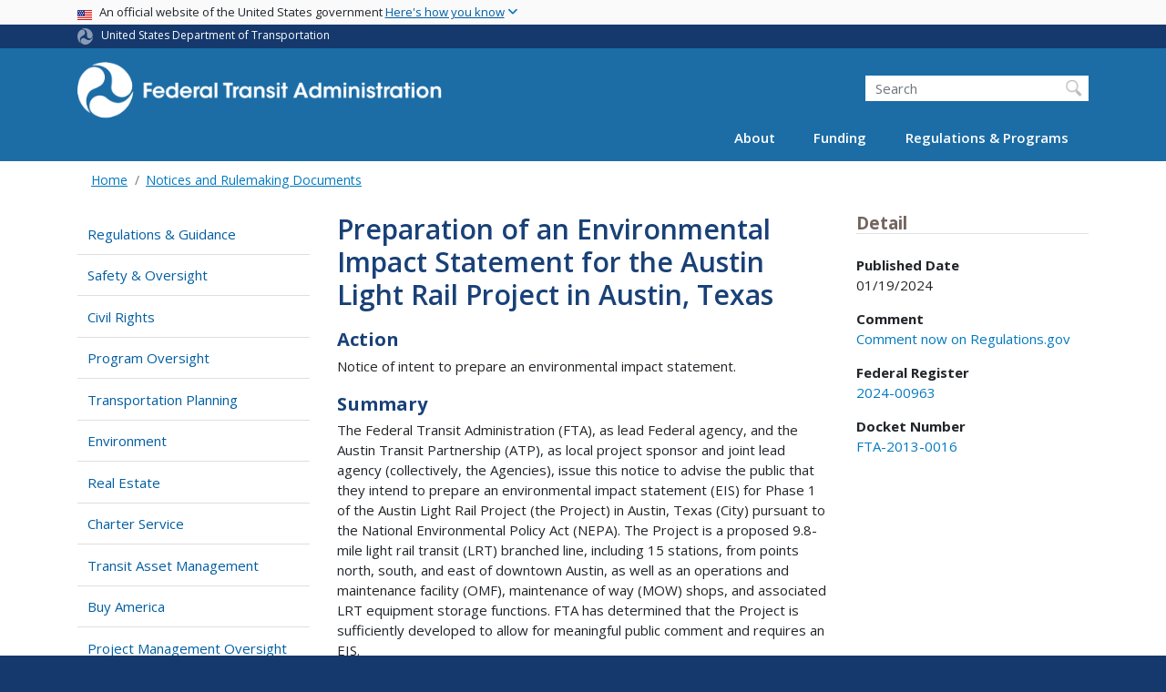

--- FILE ---
content_type: text/html; charset=UTF-8
request_url: https://www.transit.dot.gov/regulations/federal-register-documents/2024-00963
body_size: 10753
content:
<!DOCTYPE html>
<html lang="en" dir="ltr" prefix="og: https://ogp.me/ns#" class="is-ultimenu is-ultimobile">
  <head>
    <meta charset="utf-8" />
<script async src="https://www.googletagmanager.com/gtag/js?id=UA-18660041-1"></script>
<script>window.dataLayer = window.dataLayer || [];function gtag(){dataLayer.push(arguments)};gtag("js", new Date());gtag("set", "developer_id.dMDhkMT", true);gtag("config", "UA-18660041-1", {"groups":"default","anonymize_ip":true,"page_placeholder":"PLACEHOLDER_page_path"});gtag("config", "G-F7KLEMRB2L", {"groups":"default","page_placeholder":"PLACEHOLDER_page_location"});gtag("config", "G-0623JYSC1Q", {"groups":"default","page_placeholder":"PLACEHOLDER_page_location"});gtag('config', 'UA-6882095-7');
gtag('config', 'UA-93505521-1');
//gtag('config', 'UA-33523145-1');</script>
<link rel="canonical" href="https://www.transit.dot.gov/regulations/federal-register-documents/2024-00963" />
<meta name="twitter:card" content="summary_large_image" />
<meta name="twitter:title" content="Preparation of an Environmental Impact Statement for the Austin Light Rail Project in Austin, Texas" />
<meta name="twitter:site" content="@USDOT" />
<meta name="twitter:creator" content="@USDOT" />
<meta name="twitter:image" content="https://www.transit.dot.gov/themes/custom/dot_cms/images/seal_dot.png" />
<meta name="Generator" content="Drupal 10 (https://www.drupal.org)" />
<meta name="MobileOptimized" content="width" />
<meta name="HandheldFriendly" content="true" />
<meta name="viewport" content="width=device-width, initial-scale=1, shrink-to-fit=no" />
<meta http-equiv="x-ua-compatible" content="ie=edge" />
<link rel="icon" href="/themes/custom/dot_cms/favicon_dot.png" type="image/png" />

    <title>Preparation of an Environmental Impact Statement for the Austin Light Rail Project in Austin, Texas | FTA</title>
    <link rel="stylesheet" media="all" href="/sites/fta.dot.gov/files/css/css_e_NhVxSFhDk7RZPSrNZicQungrdGqB2jV4LnZ8NlEbQ.css?delta=0&amp;language=en&amp;theme=fta&amp;include=[base64]" />
<link rel="stylesheet" media="all" href="/sites/fta.dot.gov/files/css/css_kOpnrcn1h4Kj6k0zJTzudC9oXujKuzgfY5HL_HRTGLE.css?delta=1&amp;language=en&amp;theme=fta&amp;include=[base64]" />
<link rel="stylesheet" media="all" href="//fonts.googleapis.com/css?family=Open+Sans:300,400,600,700,800" />
<link rel="stylesheet" media="all" href="https://use.fontawesome.com/releases/v6.5.1/css/all.css" crossorigin="anonymous" integrity="sha512-DTOQO9RWCH3ppGqcWaEA1BIZOC6xxalwEsw9c2QQeAIftl+Vegovlnee1c9QX4TctnWMn13TZye+giMm8e2LwA==" />
<link rel="stylesheet" media="all" href="/sites/fta.dot.gov/files/css/css_N6m4w1H8mBkgD09hewxVMGGYK9pECrIdK7_26hmPnPI.css?delta=4&amp;language=en&amp;theme=fta&amp;include=[base64]" />
<link rel="stylesheet" media="all" href="//fonts.googleapis.com/css2?family=Open+Sans:wght@300;400;500;600;700&amp;display=swap" />
<link rel="stylesheet" media="all" href="//fonts.googleapis.com/css2?family=Raleway:ital,wght@0,400;0,500;0,600;0,700;1,400;1,500;1,600;1,700&amp;display=swap" />
<link rel="stylesheet" media="all" href="//fonts.googleapis.com/css2?family=Source+Sans+3:ital,wght@0,200..900;1,200..900&amp;display=swap" />
<link rel="stylesheet" media="all" href="//fonts.googleapis.com/css2?family=Source+Sans+Pro:ital,wght@0,300;0,400;0,600;0,700;1,300;1,400;1,600;1,700&amp;display=swap" />

    
    <!-- DAP Implementation -->
    <script async type="text/javascript" id="_fed_an_ua_tag" src="https://dap.digitalgov.gov/Universal-Federated-Analytics-Min.js?agency=DOT"></script>
  </head>
  <body class="layout-two-sidebars path-regulations-federal-register-documents-2024-00963 path-regulations">
  <noscript>Please enable JavaScript to use this site.</noscript>
    <a href="#main" class="visually-hidden focusable skip-link">
      Skip to main content
    </a>
    
      <div class="dialog-off-canvas-main-canvas" data-off-canvas-main-canvas>
    <div id="page-wrapper" class="page-wrapper">
  <div id="page" class="page">

     <section class="usa-banner">
  <h1 class="sr-only">USA Banner</h1>
  <div class="usa-banner-inner container">
    <div class="row">
      <div class="usa-accordion col" id="accordion">
        <header class="usa-banner-header" id="headingOne">
          <div aria-controls="collapseOne" aria-expanded="false" class="collapsed small row" data-target="#collapseOne" data-toggle="collapse" role="complementary">
            <div class="usa-banner-guidance-gov usa-width-one-full col-sm d-flex">
              <div class="usa-media_block-icon">
                <img class="usa-banner-flag" src="/themes/custom/dot_cms/images/assets/us_flag_small.svg" alt="U.S. flag">
              </div>
              <div class="usa-media_block-body">
                <p>An official website of the United States government <button class="usa-accordion-button usa-banner-button"><span class="usa-banner-button-text">Here's how you know</span></button></p>
              </div>
            </div>
          </div>
        </header>
        <div class="usa-banner-content container">
          <div aria-labelledby="headingOne" class="collapse row" data-parent="#accordion" id="collapseOne">
            <div class="usa-banner-guidance-gov usa-width-one-half col-sm d-flex">
              <div class="usa-media_block-icon">
                <img class="usa-banner-icon" src="/themes/custom/dot_cms/images/assets/icon-dot-gov.svg" alt="Official US Government Icon">
              </div>
              <div class="usa-media_block-body">
                <p><small><strong>Official websites use .gov</strong><br>A <strong>.gov</strong> website belongs to an official government organization in the United States.</small></p>
              </div>
            </div>
            <div class="usa-banner-guidance-ssl usa-width-one-half col-sm d-flex">
              <div class="usa-media_block-icon">
                <img class="usa-banner-icon" src="/themes/custom/dot_cms/images/assets/icon-https.svg" alt="Secure Site Icon">
              </div>
              <div class="usa-media_block-body">
                <p><small><strong>Secure .gov websites use HTTPS</strong><br>
                  A <strong>lock</strong> ( <span class="icon-lock"><svg xmlns="http://www.w3.org/2000/svg" width="52" height="64" viewBox="0 0 52 64" class="usa-banner__lock-image" role="img" aria-labelledby="banner-lock-title banner-lock-description"><title id="banner-lock-title">Lock</title><desc id="banner-lock-description">A locked padlock</desc><path fill="#000000" fill-rule="evenodd" d="M26 0c10.493 0 19 8.507 19 19v9h3a4 4 0 0 1 4 4v28a4 4 0 0 1-4 4H4a4 4 0 0 1-4-4V32a4 4 0 0 1 4-4h3v-9C7 8.507 15.507 0 26 0zm0 8c-5.979 0-10.843 4.77-10.996 10.712L15 19v9h22v-9c0-6.075-4.925-11-11-11z"></path></svg></span> ) or <strong>https://</strong> means you’ve safely connected to the .gov website. Share sensitive information only on official, secure websites.
                </small></p>
              </div>
            </div>
          </div>
        </div>
      </div>
    </div>
  </div>
</section>
 
    <div class="row region region-site-notification">
    
    <div class="block block--site-notification block--emergency block-views block-views-blocksite-notification-block-notification-emergency w-100 clearfix">
    


  </div>
  
          <div class="block block--site-notification block--warning block-views block-views-blocksite-notification-block-notification-warning w-100 clearfix">
      


    </div>
  
  </div>

 <style>
.dot-ribbon {
	background: #15396c;
	color: white;
	height: 1.75rem;
	display: flex;
	align-items: center;
	font-size: .8rem;
	position: relative;
	z-index: 100;
}
.dot-ribbon svg {
	width: 17px;
	opacity: .5;
	margin-right: 6px;
}
.dot-ribbon a:link,
.dot-ribbon a:hover,
.dot-ribbon a:visited,
.dot-ribbon a:active {
	color: white;
}
</style>
<div class="dot-ribbon">
	<div class="container">
		<svg xmlns="http://www.w3.org/2000/svg" viewBox="0 0 35.82 37.1" role="img" >
			<title>U.S. Department of Transportation</title>
			<desc>U.S. Department of Transportation Icon</desc>
			<defs><style>.cls-1{fill:#FFFFFF !important;}</style></defs><title>United States Department of Transportation</title><g id="Layer_2" data-name="Layer 2"><g id="Layer_1-2" data-name="Layer 1"><path class="cls-1" d="M4.46,6.35a8.38,8.38,0,0,1,8.15-2.94c2.71.55,4.26,2.77,4.78,5.43a6.31,6.31,0,0,1-2.75,6.79c-3.68,2.1-8,3.74-8.86,8.5A13.42,13.42,0,0,0,8.47,34.4C3.81,31.8,1.13,26.6.25,21.23A18,18,0,0,1,4.46,6.35"/><path class="cls-1" d="M14.41,36.71A8.65,8.65,0,0,1,7.85,30.9a6.51,6.51,0,0,1,2.13-7,5.85,5.85,0,0,1,7.05-1c3.61,2.23,7.17,5.31,11.56,3.64A12.82,12.82,0,0,0,35.81,19C36,24.49,33,29.5,29,33a16.57,16.57,0,0,1-14.55,3.72"/><path class="cls-1" d="M34.73,12.39a9.12,9.12,0,0,1-1.53,8.8c-1.79,2.17-4.42,2.47-6.91,1.63A6.18,6.18,0,0,1,21.92,17c0-4.35.81-9.1-2.8-12.17A12.51,12.51,0,0,0,9.05,2.33c4.47-2.92,10.27-2.89,15.22-1A17.36,17.36,0,0,1,34.73,12.39"/></g></g>
		</svg>
		<a href="https://www.transportation.gov">United States Department of Transportation</a>
</div>
</div>

 <header id="header" class="header site-header site-masthead bg-primary" role="banner" aria-label="Site header">
  <div class="container">
    <div class="row">
              <nav class="navbar navbar-dark navbar-expand-lg" id="navbar-main">
                <a href="/" title="Home" rel="home" class="navbar-brand">
              <img src="/themes/custom/fta/logo_fta.svg" alt="Home" class="img-fluid d-inline-block align-top" />
            
    </a>
    

                  <button class="navbar-toggler navbar-toggler-right" type="button" data-toggle="collapse" data-target="#CollapsingNavbar" aria-controls="CollapsingNavbar" aria-expanded="false" aria-label="Toggle navigation"><span class="navbar-toggler-icon"></span></button>
                      <div class="form-inline navbar-form">
                <section class="region region-header-form">
    <div id="block-customftaheadersearch" class="block block-fixed-block-content block-fixed-block-contentcustom-fta-header-search">
  
    
      <div class="content">
      
            <div class="clearfix text-formatted field field--name-body field--type-text-with-summary field--label-hidden field__item"><div class="usasearch-search-block-form block block-usasearch block-usasearch-search-form-block" data-drupal-selector="usasearch-search-block-form" id="block-usasearchform">
   <div class="search__wrapper">
      <form block="block-usasearchform" action="https://search.usa.gov/search" method="GET" id="usasearch-search-block-form" accept-charset="UTF-8">
         <fieldset class="js-form-item js-form-type-search form-type-search js-form-item-query form-item-query form-no-label form-group">
            <label for="query" class="sr-only">Search</label>
            <input id="query" title="Enter the terms you wish to search for." placeholder="Search" class="usagov-search-autocomplete form-search form-control" autocomplete="off" aria-autocomplete="list" aria-haspopup data-drupal-selector="edit-query" type="search" name="query" value size="60" maxlength="128">
         </fieldset>
         <input data-drupal-selector="edit-affiliate" type="hidden" name="affiliate" value="dot-fta" class="form-control">
         <input data-drupal-selector="edit-submit" type="submit" id="edit-submit" value="Search" class="button js-form-submit form-submit btn btn-primary form-control">
      </form>
   </div>
</div></div>
      
    </div>
  </div>

  </section>

            </div>
                    <div class="collapse navbar-collapse" id="CollapsingNavbar">
              <section class="region region-primary-menu">
    <div id="block-ultimenu-main-navigation" class="block block-ultimenu block-ultimenu-blockultimenu-main">
  
    
      <div class="content">
      <ul id="ultimenu-main" data-ultimenu="main" class="ultimenu ultimenu--offcanvas is-ultihover is-ulticaret--triangle ultimenu--main ultimenu--htb ultimenu--horizontal"><li class="ultimenu__item uitem has-ultimenu"><a href="/about-fta" data-drupal-link-system-path="node/54366" class="ultimenu__link">About<span class="ultimenu__caret caret" aria-hidden="true"><i></i></span></a><section class="ultimenu__flyout is-htb d-lg-flex p-0">
              <section class="ultimenu__region region region--count-2 row region-ultimenu-main-about">
      <nav aria-labelledby="block-main-about1-menu" id="block-main-about1" class="block block-menu navigation menu--main---about-1">
      
  <h2  id="block-main-about1-menu">About FTA</h2>
  

        
              <ul block="block-main-about1" class="clearfix nav">
                    <li class="nav-item">
                <a href="/about-fta" class="nav-link nav-link--about-fta" data-drupal-link-system-path="node/54366">Overview</a>
              </li>
                <li class="nav-item">
                <a href="/about/brief-history-mass-transit" class="nav-link nav-link--about-brief-history-mass-transit" data-drupal-link-system-path="node/48446">History</a>
              </li>
                <li class="nav-item">
                <a href="/newsroom/press-releases" class="nav-link nav-link--newsroom-press-releases" data-drupal-link-system-path="newsroom/press-releases">News</a>
              </li>
                <li class="nav-item">
                <a href="/events" class="nav-link nav-link--events" data-drupal-link-system-path="events">Events</a>
              </li>
                <li class="nav-item">
                <a href="/newsroom/speeches" class="nav-link nav-link--newsroom-speeches" data-drupal-link-system-path="newsroom/speeches">Speeches</a>
              </li>
                <li class="nav-item">
                <a href="/newsroom/testimony" class="nav-link nav-link--newsroom-testimony" data-drupal-link-system-path="newsroom/testimony">Testimony</a>
              </li>
                <li class="nav-item">
                <a href="/about/news/fta-video-series" class="nav-link nav-link--about-news-fta-video-series" data-drupal-link-system-path="node/51531">Videos</a>
              </li>
                <li class="nav-item">
                <a href="/about/headquarters-offices" class="nav-link nav-link--about-headquarters-offices" data-drupal-link-system-path="node/48536">Offices</a>
              </li>
                <li class="nav-item">
                <a href="/about/officials/officials" class="nav-link nav-link--about-officials-officials" data-drupal-link-system-path="node/54371">Key Officials</a>
              </li>
                <li class="nav-item">
                <a href="/about/jobs/jobs" class="nav-link nav-link--about-jobs-jobs">Jobs</a>
              </li>
                <li class="nav-item">
                <a href="/about/contact/contact-us" class="nav-link nav-link--about-contact-contact-us" data-drupal-link-system-path="node/54386">Contact</a>
              </li>
        </ul>
  


  </nav>
  <nav aria-labelledby="block-main-about2-menu" id="block-main-about2" class="block block-menu navigation menu--main---about-2">
      
  <h2  id="block-main-about2-menu">Initiatives</h2>
  

        
              <ul block="block-main-about2" class="clearfix nav">
                    <li class="nav-item">
                <a href="/coordinating-council-access-and-mobility" class="nav-link nav-link--coordinating-council-access-and-mobility" data-drupal-link-system-path="node/200376">Coordinating Council on Access &amp; Mobility</a>
              </li>
                <li class="nav-item">
                <a href="/about/transit-stakeholder-engagement" class="nav-link nav-link--about-transit-stakeholder-engagement" data-drupal-link-system-path="node/186586">Transit Stakeholder Engagement</a>
              </li>
                <li class="nav-item">
                <a href="/funding/procurement/bus-procurement" class="nav-link nav-link--funding-procurement-bus-procurement" data-drupal-link-system-path="node/201176">Bus Procurement</a>
              </li>
                <li class="nav-item">
                <a href="/about/public-transportation-during-major-events" class="nav-link nav-link--about-public-transportation-during-major-events" data-drupal-link-system-path="node/228621">Public Transportation During Major Events</a>
              </li>
        </ul>
  


  </nav>

  </section>

          </section></li><li class="ultimenu__item uitem has-ultimenu"><a href="/funding/grants/grant-programs" data-drupal-link-system-path="node/54296" class="ultimenu__link">Funding<span class="ultimenu__caret caret" aria-hidden="true"><i></i></span></a><section class="ultimenu__flyout is-htb d-lg-flex p-0">
              <section class="ultimenu__region region region--count-2 row region-ultimenu-main-funding">
      <nav aria-labelledby="block-main-funding1-menu" id="block-main-funding1" class="block block-menu navigation menu--main---funding-1">
      
  <h2  id="block-main-funding1-menu">Grants</h2>
  

        
              <ul block="block-main-funding1" class="clearfix nav">
                    <li class="nav-item">
                <a href="/funding/grants/grant-programs" class="nav-link nav-link--funding-grants-grant-programs" data-drupal-link-system-path="node/54296">Grant Programs</a>
              </li>
                <li class="nav-item">
                <a href="/funding/grants/applying/applying-fta-funding" class="nav-link nav-link--funding-grants-applying-applying-fta-funding" data-drupal-link-system-path="node/54226">Applying</a>
              </li>
                <li class="nav-item">
                <a href="/funding/grantee-resources/certifications-and-assurances/certifications-assurances" class="nav-link nav-link--funding-grantee-resources-certifications-and-assurances-certifications-assurances" data-drupal-link-system-path="node/40816">Grantee Tools</a>
              </li>
                <li class="nav-item">
                <a href="/funding/grantee-resources/teamtrams/transit-award-management-system-trams" class="nav-link nav-link--funding-grantee-resources-teamtrams-transit-award-management-system-trams" data-drupal-link-system-path="node/41071">Transit Award Management System</a>
              </li>
                <li class="nav-item">
                <a href="/ntd" class="nav-link nav-link--ntd" data-drupal-link-system-path="node/48066">National Transit Database</a>
              </li>
        </ul>
  


  </nav>
  <nav aria-labelledby="block-main-funding2-menu" id="block-main-funding2" class="block block-menu navigation menu--main---funding-2">
      
  <h2  id="block-main-funding2-menu">Resources</h2>
  

        
              <ul block="block-main-funding2" class="clearfix nav">
                    <li class="nav-item">
                <a href="/funding/apportionments" class="nav-link nav-link--funding-apportionments" data-drupal-link-system-path="node/54346">Apportionments</a>
              </li>
                <li class="nav-item">
                <a href="/funding/budget-performance" class="nav-link nav-link--funding-budget-performance" data-drupal-link-system-path="node/54396">Budget &amp; Performance</a>
              </li>
                <li class="nav-item">
                <a href="/funding/procurement/procurement" class="nav-link nav-link--funding-procurement-procurement" data-drupal-link-system-path="node/54351">Procurement</a>
              </li>
                <li class="nav-item">
                <a href="/funding/funding-finance-resources/funding-finance-resources" class="nav-link nav-link--funding-funding-finance-resources-funding-finance-resources" data-drupal-link-system-path="node/54266">Funding &amp; Finance Resources</a>
              </li>
                <li class="nav-item">
                <a href="/census" class="nav-link nav-link--census" data-drupal-link-system-path="node/166426">2020 Census</a>
              </li>
        </ul>
  


  </nav>

  </section>

          </section></li><li class="ultimenu__item uitem has-ultimenu"><a href="/regulations-and-guidance/regulations-and-guidance" data-drupal-link-system-path="node/54321" class="ultimenu__link">Regulations &amp; Programs<span class="ultimenu__caret caret" aria-hidden="true"><i></i></span></a><section class="ultimenu__flyout is-htb d-lg-flex p-0">
              <section class="ultimenu__region region region--count-2 row region-ultimenu-main-regulations-programs">
      <nav aria-labelledby="block-main-regulations-programs1-menu" id="block-main-regulations-programs1" class="block block-menu navigation menu--main---regulations-programs">
      
  <h2  id="block-main-regulations-programs1-menu">Oversight &amp; Policy Areas</h2>
  

        
              <ul block="block-main-regulations-programs1" class="clearfix nav">
                    <li class="nav-item">
                <a href="/regulations-and-guidance/regulations-and-guidance" class="nav-link nav-link--regulations-and-guidance-regulations-and-guidance" data-drupal-link-system-path="node/54321">Overview</a>
              </li>
                <li class="nav-item">
                <a href="/regulations-and-guidance/safety/transit-safety-oversight-tso" class="nav-link nav-link--regulations-and-guidance-safety-transit-safety-oversight-tso" data-drupal-link-system-path="node/54331">Safety &amp; Oversight</a>
              </li>
                <li class="nav-item">
                <a href="/civilrights" class="nav-link nav-link--civilrights" data-drupal-link-system-path="node/54246">Civil Rights</a>
              </li>
                <li class="nav-item">
                <a href="/regulations-and-guidance/program-oversight/program-oversight" class="nav-link nav-link--regulations-and-guidance-program-oversight-program-oversight" data-drupal-link-system-path="node/41116">Program Oversight</a>
              </li>
                <li class="nav-item">
                <a href="/regulations-and-guidance/transportation-planning/transportation-planning" class="nav-link nav-link--regulations-and-guidance-transportation-planning-transportation-planning" data-drupal-link-system-path="node/54256">Transportation Planning</a>
              </li>
                <li class="nav-item">
                <a href="/regulations-and-guidance/environmental-programs/environmental-programs" class="nav-link nav-link--regulations-and-guidance-environmental-programs-environmental-programs" data-drupal-link-system-path="node/54261">Environment</a>
              </li>
                <li class="nav-item">
                <a href="/regulations-and-guidance/access/charter-bus-service/charter-bus-service-regulations-0" class="nav-link nav-link--regulations-and-guidance-access-charter-bus-service-charter-bus-service-regulations-0" data-drupal-link-system-path="node/54306">Charter Service</a>
              </li>
                <li class="nav-item">
                <a href="/TAM" class="nav-link nav-link--tam" data-drupal-link-system-path="node/54436">Transit Asset Management</a>
              </li>
                <li class="nav-item">
                <a href="/buyamerica" class="nav-link nav-link--buyamerica" data-drupal-link-system-path="node/54236">Buy America</a>
              </li>
                <li class="nav-item">
                <a href="/regulations-and-guidance/project-management-oversight-pmo" class="nav-link nav-link--regulations-and-guidance-project-management-oversight-pmo" data-drupal-link-system-path="node/52136">Project Management Oversight</a>
              </li>
        </ul>
  


  </nav>
  <nav aria-labelledby="block-main-regulations-programs2-menu" id="block-main-regulations-programs2" class="block block-menu navigation menu--main---regulations-program2">
      
  <h2  id="block-main-regulations-programs2-menu">Resources</h2>
  

        
              <ul block="block-main-regulations-programs2" class="clearfix nav">
                    <li class="nav-item">
                <a href="/research-innovation" class="nav-link nav-link--research-innovation" data-drupal-link-system-path="node/54241">Research &amp; Innovation</a>
              </li>
                <li class="nav-item">
                <a href="/legislation" class="nav-link nav-link--legislation" data-drupal-link-system-path="node/54391">Legislation</a>
              </li>
                <li class="nav-item">
                <a href="/guidance" class="nav-link nav-link--guidance" data-drupal-link-system-path="node/51886">Guidance Center</a>
              </li>
                <li class="nav-item">
                <a href="/regulations/federal-register-documents" class="nav-link nav-link--regulations-federal-register-documents" data-drupal-link-system-path="regulations/federal-register-documents">Federal Register Notices &amp; Rulemaking Documents</a>
              </li>
                <li class="nav-item">
                <a href="/regulations-and-programs/fta-circulars/circulars" class="nav-link nav-link--regulations-and-programs-fta-circulars-circulars" data-drupal-link-system-path="node/48081">FTA Circulars</a>
              </li>
                <li class="nav-item">
                <a href="/regulations-and-guidance/policy-letters/administrator-dear-colleague-letters" class="nav-link nav-link--regulations-and-guidance-policy-letters-administrator-dear-colleague-letters" data-drupal-link-system-path="node/51901">Dear Colleague Letters</a>
              </li>
                <li class="nav-item">
                <a href="/RealEstate" class="nav-link nav-link--realestate" data-drupal-link-system-path="node/52156">Real Estate</a>
              </li>
                <li class="nav-item">
                <a href="/funding/grants/fta-sponsored-technical-assistance-training-and-research-resource-programs" class="nav-link nav-link--funding-grants-fta-sponsored-technical-assistance-training-and-research-resource-programs" data-drupal-link-system-path="node/55921">Technical Assistance</a>
              </li>
        </ul>
  


  </nav>

  </section>

          </section></li></ul><button data-ultimenu-button="#ultimenu-main" class="button button--ultimenu button--ultiburger" aria-label="Menu Main navigation (Desktop)"><span class="bars">Menu Main navigation (Desktop)</span></button>
    </div>
  </div>
<div id="block-ultimenu-mobile-navigation" class="block block-ultimenu block-ultimenu-blockultimenu-main">
  
    
      <div class="content">
      <ul id="ultimenu-main" data-ultimenu="main" class="ultimenu ultimenu--offcanvas is-ulticaret--triangle ultimenu--main ultimenu--htb ultimenu--horizontal"><li class="ultimenu__item uitem has-ultimenu"><a href="/about-fta" data-drupal-link-system-path="node/54366" class="ultimenu__link">About<span class="ultimenu__caret caret" aria-hidden="true"><i></i></span></a><section class="ultimenu__flyout is-htb d-lg-flex p-0">
              <section class="ultimenu__region region region--count-2 row region-ultimenu-main-about">
      <nav aria-labelledby="block-main-about1-menu" id="block-main-about1" class="block block-menu navigation menu--main---about-1">
      
  <h2  id="block-main-about1-menu">About FTA</h2>
  

        
              <ul block="block-main-about1" class="clearfix nav">
                    <li class="nav-item">
                <a href="/about-fta" class="nav-link nav-link--about-fta" data-drupal-link-system-path="node/54366">Overview</a>
              </li>
                <li class="nav-item">
                <a href="/about/brief-history-mass-transit" class="nav-link nav-link--about-brief-history-mass-transit" data-drupal-link-system-path="node/48446">History</a>
              </li>
                <li class="nav-item">
                <a href="/newsroom/press-releases" class="nav-link nav-link--newsroom-press-releases" data-drupal-link-system-path="newsroom/press-releases">News</a>
              </li>
                <li class="nav-item">
                <a href="/events" class="nav-link nav-link--events" data-drupal-link-system-path="events">Events</a>
              </li>
                <li class="nav-item">
                <a href="/newsroom/speeches" class="nav-link nav-link--newsroom-speeches" data-drupal-link-system-path="newsroom/speeches">Speeches</a>
              </li>
                <li class="nav-item">
                <a href="/newsroom/testimony" class="nav-link nav-link--newsroom-testimony" data-drupal-link-system-path="newsroom/testimony">Testimony</a>
              </li>
                <li class="nav-item">
                <a href="/about/news/fta-video-series" class="nav-link nav-link--about-news-fta-video-series" data-drupal-link-system-path="node/51531">Videos</a>
              </li>
                <li class="nav-item">
                <a href="/about/headquarters-offices" class="nav-link nav-link--about-headquarters-offices" data-drupal-link-system-path="node/48536">Offices</a>
              </li>
                <li class="nav-item">
                <a href="/about/officials/officials" class="nav-link nav-link--about-officials-officials" data-drupal-link-system-path="node/54371">Key Officials</a>
              </li>
                <li class="nav-item">
                <a href="/about/jobs/jobs" class="nav-link nav-link--about-jobs-jobs">Jobs</a>
              </li>
                <li class="nav-item">
                <a href="/about/contact/contact-us" class="nav-link nav-link--about-contact-contact-us" data-drupal-link-system-path="node/54386">Contact</a>
              </li>
        </ul>
  


  </nav>
  <nav aria-labelledby="block-main-about2-menu" id="block-main-about2" class="block block-menu navigation menu--main---about-2">
      
  <h2  id="block-main-about2-menu">Initiatives</h2>
  

        
              <ul block="block-main-about2" class="clearfix nav">
                    <li class="nav-item">
                <a href="/coordinating-council-access-and-mobility" class="nav-link nav-link--coordinating-council-access-and-mobility" data-drupal-link-system-path="node/200376">Coordinating Council on Access &amp; Mobility</a>
              </li>
                <li class="nav-item">
                <a href="/about/transit-stakeholder-engagement" class="nav-link nav-link--about-transit-stakeholder-engagement" data-drupal-link-system-path="node/186586">Transit Stakeholder Engagement</a>
              </li>
                <li class="nav-item">
                <a href="/funding/procurement/bus-procurement" class="nav-link nav-link--funding-procurement-bus-procurement" data-drupal-link-system-path="node/201176">Bus Procurement</a>
              </li>
                <li class="nav-item">
                <a href="/about/public-transportation-during-major-events" class="nav-link nav-link--about-public-transportation-during-major-events" data-drupal-link-system-path="node/228621">Public Transportation During Major Events</a>
              </li>
        </ul>
  


  </nav>

  </section>

          </section></li><li class="ultimenu__item uitem has-ultimenu"><a href="/funding/grants/grant-programs" data-drupal-link-system-path="node/54296" class="ultimenu__link">Funding<span class="ultimenu__caret caret" aria-hidden="true"><i></i></span></a><section class="ultimenu__flyout is-htb d-lg-flex p-0">
              <section class="ultimenu__region region region--count-2 row region-ultimenu-main-funding">
      <nav aria-labelledby="block-main-funding1-menu" id="block-main-funding1" class="block block-menu navigation menu--main---funding-1">
      
  <h2  id="block-main-funding1-menu">Grants</h2>
  

        
              <ul block="block-main-funding1" class="clearfix nav">
                    <li class="nav-item">
                <a href="/funding/grants/grant-programs" class="nav-link nav-link--funding-grants-grant-programs" data-drupal-link-system-path="node/54296">Grant Programs</a>
              </li>
                <li class="nav-item">
                <a href="/funding/grants/applying/applying-fta-funding" class="nav-link nav-link--funding-grants-applying-applying-fta-funding" data-drupal-link-system-path="node/54226">Applying</a>
              </li>
                <li class="nav-item">
                <a href="/funding/grantee-resources/certifications-and-assurances/certifications-assurances" class="nav-link nav-link--funding-grantee-resources-certifications-and-assurances-certifications-assurances" data-drupal-link-system-path="node/40816">Grantee Tools</a>
              </li>
                <li class="nav-item">
                <a href="/funding/grantee-resources/teamtrams/transit-award-management-system-trams" class="nav-link nav-link--funding-grantee-resources-teamtrams-transit-award-management-system-trams" data-drupal-link-system-path="node/41071">Transit Award Management System</a>
              </li>
                <li class="nav-item">
                <a href="/ntd" class="nav-link nav-link--ntd" data-drupal-link-system-path="node/48066">National Transit Database</a>
              </li>
        </ul>
  


  </nav>
  <nav aria-labelledby="block-main-funding2-menu" id="block-main-funding2" class="block block-menu navigation menu--main---funding-2">
      
  <h2  id="block-main-funding2-menu">Resources</h2>
  

        
              <ul block="block-main-funding2" class="clearfix nav">
                    <li class="nav-item">
                <a href="/funding/apportionments" class="nav-link nav-link--funding-apportionments" data-drupal-link-system-path="node/54346">Apportionments</a>
              </li>
                <li class="nav-item">
                <a href="/funding/budget-performance" class="nav-link nav-link--funding-budget-performance" data-drupal-link-system-path="node/54396">Budget &amp; Performance</a>
              </li>
                <li class="nav-item">
                <a href="/funding/procurement/procurement" class="nav-link nav-link--funding-procurement-procurement" data-drupal-link-system-path="node/54351">Procurement</a>
              </li>
                <li class="nav-item">
                <a href="/funding/funding-finance-resources/funding-finance-resources" class="nav-link nav-link--funding-funding-finance-resources-funding-finance-resources" data-drupal-link-system-path="node/54266">Funding &amp; Finance Resources</a>
              </li>
                <li class="nav-item">
                <a href="/census" class="nav-link nav-link--census" data-drupal-link-system-path="node/166426">2020 Census</a>
              </li>
        </ul>
  


  </nav>

  </section>

          </section></li><li class="ultimenu__item uitem has-ultimenu"><a href="/regulations-and-guidance/regulations-and-guidance" data-drupal-link-system-path="node/54321" class="ultimenu__link">Regulations &amp; Programs<span class="ultimenu__caret caret" aria-hidden="true"><i></i></span></a><section class="ultimenu__flyout is-htb d-lg-flex p-0">
              <section class="ultimenu__region region region--count-2 row region-ultimenu-main-regulations-programs">
      <nav aria-labelledby="block-main-regulations-programs1-menu" id="block-main-regulations-programs1" class="block block-menu navigation menu--main---regulations-programs">
      
  <h2  id="block-main-regulations-programs1-menu">Oversight &amp; Policy Areas</h2>
  

        
              <ul block="block-main-regulations-programs1" class="clearfix nav">
                    <li class="nav-item">
                <a href="/regulations-and-guidance/regulations-and-guidance" class="nav-link nav-link--regulations-and-guidance-regulations-and-guidance" data-drupal-link-system-path="node/54321">Overview</a>
              </li>
                <li class="nav-item">
                <a href="/regulations-and-guidance/safety/transit-safety-oversight-tso" class="nav-link nav-link--regulations-and-guidance-safety-transit-safety-oversight-tso" data-drupal-link-system-path="node/54331">Safety &amp; Oversight</a>
              </li>
                <li class="nav-item">
                <a href="/civilrights" class="nav-link nav-link--civilrights" data-drupal-link-system-path="node/54246">Civil Rights</a>
              </li>
                <li class="nav-item">
                <a href="/regulations-and-guidance/program-oversight/program-oversight" class="nav-link nav-link--regulations-and-guidance-program-oversight-program-oversight" data-drupal-link-system-path="node/41116">Program Oversight</a>
              </li>
                <li class="nav-item">
                <a href="/regulations-and-guidance/transportation-planning/transportation-planning" class="nav-link nav-link--regulations-and-guidance-transportation-planning-transportation-planning" data-drupal-link-system-path="node/54256">Transportation Planning</a>
              </li>
                <li class="nav-item">
                <a href="/regulations-and-guidance/environmental-programs/environmental-programs" class="nav-link nav-link--regulations-and-guidance-environmental-programs-environmental-programs" data-drupal-link-system-path="node/54261">Environment</a>
              </li>
                <li class="nav-item">
                <a href="/regulations-and-guidance/access/charter-bus-service/charter-bus-service-regulations-0" class="nav-link nav-link--regulations-and-guidance-access-charter-bus-service-charter-bus-service-regulations-0" data-drupal-link-system-path="node/54306">Charter Service</a>
              </li>
                <li class="nav-item">
                <a href="/TAM" class="nav-link nav-link--tam" data-drupal-link-system-path="node/54436">Transit Asset Management</a>
              </li>
                <li class="nav-item">
                <a href="/buyamerica" class="nav-link nav-link--buyamerica" data-drupal-link-system-path="node/54236">Buy America</a>
              </li>
                <li class="nav-item">
                <a href="/regulations-and-guidance/project-management-oversight-pmo" class="nav-link nav-link--regulations-and-guidance-project-management-oversight-pmo" data-drupal-link-system-path="node/52136">Project Management Oversight</a>
              </li>
        </ul>
  


  </nav>
  <nav aria-labelledby="block-main-regulations-programs2-menu" id="block-main-regulations-programs2" class="block block-menu navigation menu--main---regulations-program2">
      
  <h2  id="block-main-regulations-programs2-menu">Resources</h2>
  

        
              <ul block="block-main-regulations-programs2" class="clearfix nav">
                    <li class="nav-item">
                <a href="/research-innovation" class="nav-link nav-link--research-innovation" data-drupal-link-system-path="node/54241">Research &amp; Innovation</a>
              </li>
                <li class="nav-item">
                <a href="/legislation" class="nav-link nav-link--legislation" data-drupal-link-system-path="node/54391">Legislation</a>
              </li>
                <li class="nav-item">
                <a href="/guidance" class="nav-link nav-link--guidance" data-drupal-link-system-path="node/51886">Guidance Center</a>
              </li>
                <li class="nav-item">
                <a href="/regulations/federal-register-documents" class="nav-link nav-link--regulations-federal-register-documents" data-drupal-link-system-path="regulations/federal-register-documents">Federal Register Notices &amp; Rulemaking Documents</a>
              </li>
                <li class="nav-item">
                <a href="/regulations-and-programs/fta-circulars/circulars" class="nav-link nav-link--regulations-and-programs-fta-circulars-circulars" data-drupal-link-system-path="node/48081">FTA Circulars</a>
              </li>
                <li class="nav-item">
                <a href="/regulations-and-guidance/policy-letters/administrator-dear-colleague-letters" class="nav-link nav-link--regulations-and-guidance-policy-letters-administrator-dear-colleague-letters" data-drupal-link-system-path="node/51901">Dear Colleague Letters</a>
              </li>
                <li class="nav-item">
                <a href="/RealEstate" class="nav-link nav-link--realestate" data-drupal-link-system-path="node/52156">Real Estate</a>
              </li>
                <li class="nav-item">
                <a href="/funding/grants/fta-sponsored-technical-assistance-training-and-research-resource-programs" class="nav-link nav-link--funding-grants-fta-sponsored-technical-assistance-training-and-research-resource-programs" data-drupal-link-system-path="node/55921">Technical Assistance</a>
              </li>
        </ul>
  


  </nav>

  </section>

          </section></li></ul><button data-ultimenu-button="#ultimenu-main" class="button button--ultimenu button--ultiburger" aria-label="Menu Main navigation (Mobile)"><span class="bars">Menu Main navigation (Mobile)</span></button>
    </div>
  </div>

  </section>

          </div>
                      </nav>
      </div><!-- row -->
</div><!-- container -->
</header>

    <main id="main" class="main" role="main" aria-label="Site main">

              <div class="highlighted">
          <aside class="container section clearfix" role="complementary">
              <div data-drupal-messages-fallback class="hidden"></div>


          </aside>
        </div>
      
      
      
      <div id="main-wrapper" class="layout-main-wrapper clearfix">
                  <div id="main" class="container">

                            <div id="block-fta-breadcrumbs" class="block block-system block-system-breadcrumb-block">
  
    
      <div class="content">
      

  <nav role="navigation" aria-label="breadcrumb">
    <ol class="breadcrumb">
                  <li class="breadcrumb-item">
          <a href="/">Home</a>
        </li>
                        <li class="breadcrumb-item">
          <a href="/regulations/federal-register-documents">Notices and Rulemaking Documents</a>
        </li>
              </ol>
  </nav>

    </div>
  </div>


            
            <div class="row row-offcanvas row-offcanvas-left clearfix">

              
                              <!-- Sidebar First Region -->
                <div class="sidebar col-xs-12 col-sm-12 col-md-3 col-lg-3 col-xl-3 order-first">
                  <aside class="sidebar_first section" role="complementary">
                      <div id="sidenav" class="sidenav">
              
  <h1 class="sidenav-header" id="block-fta-leftnavregulationsguidance-menu">In This Section</h1>
  

  <nav id="block-fta-leftnavregulationsguidance" class="wrapper__sidenav"role="navigation" aria-labelledby="block-fta-leftnavregulationsguidance-menu">

              
              <ul id="block-fta-leftnavregulationsguidance" block="block-fta-leftnavregulationsguidance" class="clearfix nav">
                    <li class="nav-item">
                <a href="/regulations-and-guidance/regulations-and-guidance" class="nav-link" data-drupal-link-system-path="node/54321">Regulations &amp; Guidance</a>
              </li>
                <li class="nav-item">
                <a href="/regulations-and-guidance/safety/transit-safety-oversight-tso" class="nav-link" data-drupal-link-system-path="node/54331">Safety &amp; Oversight</a>
              </li>
                <li class="nav-item">
                <a href="/regulations-and-guidance/civil-rights-ada/civil-rightsada" class="nav-link">Civil Rights</a>
              </li>
                <li class="nav-item">
                <a href="/regulations-and-guidance/program-oversight/program-oversight" class="nav-link" data-drupal-link-system-path="node/41116">Program Oversight</a>
              </li>
                <li class="nav-item">
                <a href="/regulations-and-guidance/transportation-planning/transportation-planning" class="nav-link" data-drupal-link-system-path="node/54256">Transportation Planning</a>
              </li>
                <li class="nav-item">
                <a href="/regulations-and-guidance/environmental-programs/environmental-programs" class="nav-link" data-drupal-link-system-path="node/54261">Environment</a>
              </li>
                <li class="nav-item">
                <a href="/RealEstate" class="nav-link" data-drupal-link-system-path="node/52156">Real Estate</a>
              </li>
                <li class="nav-item">
                <a href="/regulations-and-guidance/access/charter-bus-service/charter-bus-service-regulations-0" class="nav-link" data-drupal-link-system-path="node/54306">Charter Service</a>
              </li>
                <li class="nav-item">
                <a href="/TAM" class="nav-link" data-drupal-link-system-path="node/54436">Transit Asset Management</a>
              </li>
                <li class="nav-item">
                <a href="/buyamerica" class="nav-link" data-drupal-link-system-path="node/54236">Buy America</a>
              </li>
                <li class="nav-item">
                <a href="/regulations-and-guidance/project-management-oversight-pmo" class="nav-link" data-drupal-link-system-path="node/52136">Project Management Oversight</a>
              </li>
                <li class="nav-item menu-item--collapsed">
                <a href="/legislation" class="nav-link" data-drupal-link-system-path="node/54391">Resources</a>
              </li>
        </ul>
  


      </nav>
</div>


                  </aside>
                </div>
                <!-- Main Content Region -->
                <div class="main-content col" id="content" role="main">
                  <section class="section pb-5">
                    <a id="main-content" tabindex="-1"></a>
                      <div id="block-fta-pagetitle" class="block block-core block-page-title-block">
  
    
      <div class="content">
      
  <h1 class="title">Preparation of an Environmental Impact Statement for the Austin Light Rail Project in Austin, Texas</h1>


    </div>
  </div>
<div id="block-fta-content" class="block block-system block-system-main-block">
  
    
      <div class="content">
      <article class="federal-register-document-content pb-5">
      <h3 class="federal-register-document-content-label">Action</h3>
    <p class="federal-register-document-content-value">Notice of intent to prepare an environmental impact statement.</p>
        <h3 class="federal-register-document-content-label p-0">Summary</h3>
    <p class="federal-register-document-content-value">The Federal Transit Administration (FTA), as lead Federal agency, and the Austin Transit Partnership (ATP), as local project sponsor and joint lead agency (collectively, the Agencies), issue this notice to advise the public that they intend to prepare an environmental impact statement (EIS) for Phase 1 of the Austin Light Rail Project (the Project) in Austin, Texas (City) pursuant to the National Environmental Policy Act (NEPA). The Project is a proposed 9.8-mile light rail transit (LRT) branched line, including 15 stations, from points north, south, and east of downtown Austin, as well as an operations and maintenance facility (OMF), maintenance of way (MOW) shops, and associated LRT equipment storage functions. FTA has determined that the Project is sufficiently developed to allow for meaningful public comment and requires an EIS.</p>
        <h3 class="federal-register-document-content-label p-0">Document</h3>
    <a class="federal-register-document-content-value" href="https://www.govinfo.gov/content/pkg/FR-2024-01-19/pdf/2024-00963.pdf" target="_blank">View PDF</a>
  </article>
    </div>
  </div>


                  </section>
                </div>
                <!-- Sidebar Second Region -->
                <div class="sidebar col-xs-12 col-sm-12 col-md-3 col-lg-3 col-xl-3 order-third">
                  <aside class="sidebar_second section" role="complementary">
                      <div id="block-fta-federalregisterdocument" class="block block-federal-register-api-integration block-federal-register-api-integration-document-block p-0 border-0">
  
      <h2 class="border-bottom mb-4 p-0" >Detail</h2>
    
      <div class="content">
      <article class="federal-register-document-block">
      <strong class="federal-register-document-block-label p-0">Published Date</strong>
    <p class="federal-register-document-block-value">01/19/2024</p>
            <strong class="federal-register-document-block-label p-0">Comment</strong>
    <p class="federal-register-document-block-value">
      <a class="federal-register-document-block-value" href="http://www.regulations.gov/commenton/FTA-2013-0016-0486" target="_blank">
        Comment now on Regulations.gov
      </a>
    </p>
        <strong class="federal-register-document-block-label p-0">Federal Register</strong>
    <p class="federal-register-document-block-value">
      <a href="https://www.federalregister.gov/documents/2024/01/19/2024-00963/preparation-of-an-environmental-impact-statement-for-the-austin-light-rail-project-in-austin-texas" target="_blank">
                  2024-00963
              </a>
    </p>
          <strong class="federal-register-document-block-label p-0">Docket Number</strong>
    <p class="federal-register-document-block-value">
      <a class="federal-register-document-block-value" href="http://www.regulations.gov/docket/FTA-2013-0016" target="_blank">
        FTA-2013-0016
      </a>
    </p>
      </article>
    </div>
  </div>


                  </aside>
                </div>
              
              
              <!-- Sub Content Region -->
                          </div>
          </div>
              </div>

      
          </main>

     <footer class="site-footer">
      <div class="container">
              <div class="site-footer__top">
            <section class="region region-footer-left">
    <div id="block-footer-contact-info" class="block block-fixed-block-content block-fixed-block-contentfooter-contact-info">
  
    
      <div class="content">
      
            <div class="clearfix text-formatted field field--name-body field--type-text-with-summary field--label-hidden field__item"><p>U.S. DEPARTMENT OF TRANSPORTATION</p>

<p><strong>Federal Transit Administration</strong></p>

<p>1200 NEW JERSEY AVENUE, SE</p>

<p>WASHINGTON, DC 20590</p>

<p>202-366-4043</p>
</div>
      
    </div>
  </div>

  </section>

            <section class="region region-footer-right">
    <div id="block-fta-footer-social" class="block block-fixed-block-content block-fixed-block-contentfta-footer-social">
  
    
      <div class="content">
      
            <div class="clearfix text-formatted field field--name-body field--type-text-with-summary field--label-hidden field__item"><p><a class="subscribe-button" href="https://public.govdelivery.com/accounts/USDOTFTA/subscriber/new">Subscribe to email updates</a></p>

<ul class="footer-social">
	<li><a href="https://www.facebook.com/FTADOT"><span class="fontawesome-icon-inline"><i aria-label="facebook" class="fa-brands fa-facebook-f"></i></span></a></li>
	<li><a href="https://twitter.com/FTA_DOT"><span class="fontawesome-icon-inline"><i aria-label="twitter" class="fa-brands fa-x-twitter"></i></span></a></li>
	<li><a href="https://www.instagram.com/federaltransitadministration"><span class="fontawesome-icon-inline"><i aria-label="instagram" class="fa-brands fa-instagram"></i></span></a></li>
	<li><a href="https://www.linkedin.com/company/dot-federal-transit-administration"><span class="fontawesome-icon-inline"><i aria-label="linkedin" class="fa-brands fa-linkedin-in"></i></span></a></li>
	<li><a href="https://www.youtube.com/channel/UC5gSHRnW3K_klgD4On061sg"><span class="fontawesome-icon-inline"><i aria-label="youtube" class="fa-brands fa-youtube"></i></span></a></li>
</ul>
</div>
      
    </div>
  </div>

  </section>

        </div>
                    <div class="site-footer__bottom">
            <section class="region region-footer-first">
      <nav aria-labelledby="block-footernav-1-menu" id="block-footernav-1" class="block block-menu navigation menu--footer-nav-1">
      
  <h2  id="block-footernav-1-menu">About</h2>
  

        
              <ul block="block-footernav-1" class="clearfix nav">
                    <li class="nav-item">
                <a href="/about-fta" class="nav-link nav-link--about-fta" data-drupal-link-system-path="node/54366">About FTA</a>
              </li>
                <li class="nav-item">
                <a href="/funding" class="nav-link nav-link--funding">Funding</a>
              </li>
                <li class="nav-item">
                <a href="/regulations-and-guidance/regulations-and-guidance" class="nav-link nav-link--regulations-and-guidance-regulations-and-guidance" data-drupal-link-system-path="node/54321">Regulations and Programs</a>
              </li>
        </ul>
  


  </nav>

  </section>

            <section class="region region-footer-second">
      <nav aria-labelledby="block-footernav-2-menu" id="block-footernav-2" class="block block-menu navigation menu--footer-nav-2">
      
  <h2  id="block-footernav-2-menu">Resources</h2>
  

        
              <ul block="block-footernav-2" class="clearfix nav">
                    <li class="nav-item">
                <a href="/grants" class="nav-link nav-link--grants" data-drupal-link-system-path="grants">Grant Programs</a>
              </li>
                <li class="nav-item">
                <a href="/ntd" class="nav-link nav-link--ntd" data-drupal-link-system-path="node/48066">National Transit Database</a>
              </li>
                <li class="nav-item">
                <a href="/newsroom" class="nav-link nav-link--newsroom" data-drupal-link-system-path="node/71">Newsroom</a>
              </li>
        </ul>
  


  </nav>

  </section>

            <section class="region region-footer-third">
      <nav aria-labelledby="block-footernav-3-menu" id="block-footernav-3" class="block block-menu navigation menu--footer-nav-3">
      
  <h2  id="block-footernav-3-menu">Policies, Rights, Legal</h2>
  

        
              <ul block="block-footernav-3" class="clearfix nav">
                    <li class="nav-item">
                <a href="https://www.transportation.gov/about" class="nav-link nav-link-https--wwwtransportationgov-about">About DOT</a>
              </li>
                <li class="nav-item">
                <a href="https://www.transportation.gov/budget/dot-budget-and-performance" class="nav-link nav-link-https--wwwtransportationgov-budget-dot-budget-and-performance">Budget and Performance</a>
              </li>
                <li class="nav-item">
                <a href="https://www.civilrights.dot.gov/" class="nav-link nav-link-https--wwwcivilrightsdotgov-">Civil Rights</a>
              </li>
                <li class="nav-item">
                <a href="/foia/foia-requests" class="nav-link nav-link--foia-foia-requests" data-drupal-link-system-path="node/51586">FOIA</a>
              </li>
                <li class="nav-item">
                <a href="https://www.transportation.gov/dot-information-dissemination-quality-guidelines" class="nav-link nav-link-https--wwwtransportationgov-dot-information-dissemination-quality-guidelines">Information Quality</a>
              </li>
                <li class="nav-item">
                <a href="https://www.civilrights.dot.gov/civil-rights-awareness-enforcement/employment-related/affirmative-employment/no-fear-act" class="nav-link nav-link-https--wwwcivilrightsdotgov-civil-rights-awareness-enforcement-employment-related-affirmative-employment-no-fear-act">No FEAR Act</a>
              </li>
                <li class="nav-item">
                <a href="https://www.oig.dot.gov/" class="nav-link nav-link-https--wwwoigdotgov-">Office of Inspector General</a>
              </li>
                <li class="nav-item">
                <a href="https://www.transportation.gov/dot-website-privacy-policy" class="nav-link nav-link-https--wwwtransportationgov-dot-website-privacy-policy">Privacy Policy</a>
              </li>
                <li class="nav-item">
                <a href="https://www.usa.gov/" class="nav-link nav-link-https--wwwusagov-">USA.gov</a>
              </li>
                <li class="nav-item">
                <a href="https://www.transportation.gov/vulnerability-disclosure-policy" class="nav-link nav-link-https--wwwtransportationgov-vulnerability-disclosure-policy">Vulnerability Disclosure Policy</a>
              </li>
                <li class="nav-item">
                <a href="/fta-web-policies/web-policies/fta-web-policies" class="nav-link nav-link--fta-web-policies-web-policies-fta-web-policies" data-drupal-link-system-path="node/45236">Web Policies and Notices</a>
              </li>
                <li class="nav-item">
                <a href="https://www.transportation.gov/web-standards" class="nav-link nav-link-https--wwwtransportationgov-web-standards">Web Standards</a>
              </li>
        </ul>
  


  </nav>

  </section>

          
          
        </div>
          </div>
  </footer>

  </div>
</div>

  </div>

    
    <script type="application/json" data-drupal-selector="drupal-settings-json">{"path":{"baseUrl":"\/","pathPrefix":"","currentPath":"regulations\/federal-register-documents\/2024-00963","currentPathIsAdmin":false,"isFront":false,"currentLanguage":"en"},"pluralDelimiter":"\u0003","suppressDeprecationErrors":true,"google_analytics":{"account":"UA-18660041-1","trackOutbound":true,"trackMailto":true,"trackDownload":true,"trackDownloadExtensions":"7z|aac|arc|arj|asf|asx|avi|bin|csv|doc(x|m)?|dot(x|m)?|exe|flv|gif|gz|gzip|hqx|jar|jpe?g|js|mp(2|3|4|e?g)|mov(ie)?|msi|msp|pdf|phps|png|ppt(x|m)?|pot(x|m)?|pps(x|m)?|ppam|sld(x|m)?|thmx|qtm?|ra(m|r)?|sea|sit|tar|tgz|torrent|txt|wav|wma|wmv|wpd|xls(x|m|b)?|xlt(x|m)|xlam|xml|z|zip"},"data":{"extlink":{"extTarget":true,"extTargetAppendNewWindowDisplay":true,"extTargetAppendNewWindowLabel":"(opens in a new window)","extTargetNoOverride":false,"extNofollow":false,"extTitleNoOverride":false,"extNoreferrer":false,"extFollowNoOverride":false,"extClass":"ext","extLabel":"(link is external)","extImgClass":false,"extSubdomains":true,"extExclude":"(.\\gov)|(.\\mil)|(addthis.com)|(usmma.edu)|(medium.com)|(facebook.com)|(twitter.com)|(flickr.com)|(linkedin.com)|(youtube.com)|(instagram.com)|(medium.com)|(greatlakes-seaway.com)|(afloatjobs.vet)","extInclude":"","extCssExclude":"","extCssInclude":"","extCssExplicit":"","extAlert":false,"extAlertText":"This link will take you to an external web site. We are not responsible for their content.","extHideIcons":false,"mailtoClass":"mailto","telClass":"","mailtoLabel":"(link sends email)","telLabel":"(link is a phone number)","extUseFontAwesome":false,"extIconPlacement":"append","extPreventOrphan":false,"extFaLinkClasses":"fa fa-external-link","extFaMailtoClasses":"fa fa-envelope-o","extAdditionalLinkClasses":"","extAdditionalMailtoClasses":"","extAdditionalTelClasses":"","extFaTelClasses":"fa fa-phone","allowedDomains":[],"extExcludeNoreferrer":""}},"collapsiblock":{"active_pages":false,"slide_speed":200,"cookie_lifetime":null,"switcher_enabled":null,"switcher_class":null},"user":{"uid":0,"permissionsHash":"8837ffec6ebdcc82e5f954ba682c5987d3d96acebcc4edbf0ce4af6afcc762a0"}}</script>
<script src="/sites/fta.dot.gov/files/js/js_uSMUFTu8iqqxnT3EeJ_sdcscUNsCKCeURwi3TLqgjw4.js?scope=footer&amp;delta=0&amp;language=en&amp;theme=fta&amp;include=eJxdjEsOwyAMRC9E6iMhB6hFM8HIgJTcvqhpNtnNvPkEBbi2vELDRkEtuXRULtGHK0meAbrYcrPZ6chlo2ijMl5_696dSaArY2n9nEicqArmSWGcPYdGT-B2jYznrA6TWfrw4atpSK2pUbcsksz_QjfQ857KoFt8ASwyUNc"></script>
<script src="/modules/contrib/collapsiblock/theme/dist/collapsiblock.js?t8khtr" type="module"></script>
<script src="/sites/fta.dot.gov/files/js/js_gbphJ_dCPU0fP_5wZsxhykXzucys9-A2ASIshsJUb2I.js?scope=footer&amp;delta=2&amp;language=en&amp;theme=fta&amp;include=eJxdjEsOwyAMRC9E6iMhB6hFM8HIgJTcvqhpNtnNvPkEBbi2vELDRkEtuXRULtGHK0meAbrYcrPZ6chlo2ijMl5_696dSaArY2n9nEicqArmSWGcPYdGT-B2jYznrA6TWfrw4atpSK2pUbcsksz_QjfQ857KoFt8ASwyUNc"></script>
<script src="/modules/contrib/purge_ajax_processor/js/trigger_purge.js?t8khtr" defer async></script>
<script src="/sites/fta.dot.gov/files/js/js_92nBe7KhXZO8O9oGCIosgqAXxa09UL56p-l960fL1ZQ.js?scope=footer&amp;delta=4&amp;language=en&amp;theme=fta&amp;include=eJxdjEsOwyAMRC9E6iMhB6hFM8HIgJTcvqhpNtnNvPkEBbi2vELDRkEtuXRULtGHK0meAbrYcrPZ6chlo2ijMl5_696dSaArY2n9nEicqArmSWGcPYdGT-B2jYznrA6TWfrw4atpSK2pUbcsksz_QjfQ857KoFt8ASwyUNc"></script>

  </body>
</html>


--- FILE ---
content_type: text/css
request_url: https://www.transit.dot.gov/sites/fta.dot.gov/files/css/css_kOpnrcn1h4Kj6k0zJTzudC9oXujKuzgfY5HL_HRTGLE.css?delta=1&language=en&theme=fta&include=eJx1kFFOxDAMRC8Umh_EdSLHcUu0ThzZzi57e7pdEFCJH0vzpBmNJ4u4ucJIGVSrxKwEBXW2HFCYYVjNLHiJKEqhiCdsFlfpDjcyaZTeAn04136JRecAXr7kAyuktRKXVMhQ6_AqPf7DE5qF1eEU_iAbSwZ-Mb_vwduBZFBPBt0Slh6aFOCT8clO1if8ax6gsO0TvFvatJZ40kv-3ug12N2cWsxgFCZ7bdRnRFDyxbVC3_gXP_60Hy3ritCvYIshMNUerpVuFo-77M0m0ycqu5zd
body_size: 2986
content:
/* @license GPL-2.0-or-later https://www.drupal.org/licensing/faq */
.breadcrumb{font-size:0.929em;}
.bg--dark-blue{background-color:#15396c;}.bg--mid-blue{background-color:#1C6DA6;}.bg--dark-gray{background-color:#2d2d2d;}.text--dark-blue{color:#15396c;}.text--mid-blue{color:#1C6DA6;}body{background-color:white !important;}h1{margin-bottom:1rem;}.path-frontpage h1 a{color:#15396c;}.region-homepage-faq a:link,.newsroom__teaser a:link{text-decoration:underline;}a.subscribe-button:hover{text-decoration:none;}.path-frontpage .hero-space{overflow:hidden;}.path-frontpage .featured-highlights{margin-top:-8rem;margin-bottom:3rem;}@media (min-width:1200px){.featured-highlights .container{max-width:1139px;}}.call-to-action-strip{background-image:url(/themes/custom/fta/images/call-to-action-background.jpg);background-size:cover;color:white;}.call-to-action-strip .field-content{display:flex;flex-wrap:wrap;margin-left:-15px;margin-right:15px;}.call-to-action-strip h1{color:white;}.call-to-action-strip a{color:white;}.call-to-action-strip .call-to-action-strip-body{margin-bottom:2.5rem;}.call-to-action-strip .call-to-action-strip-link{margin-bottom:2.5rem;}.call-to-action-strip .call-to-action-strip-link a{background-color:#15396c;padding:1rem 2rem;color:white;}.call-to-action-strip .call-to-action-strip-link a:hover{background-color:#1C6DA6;}@media (max-width:767.98px){.views-field-field-by-the-numbers .field-content{justify-content:center;flex-wrap:wrap;}}.featured-work{background-color:#f3f3f3;}.featured-work .card{margin-bottom:1rem;display:block;}.featured-work .card .card-field-header{font-size:.875rem;font-weight:600;text-transform:uppercase;margin-bottom:0.3rem;color:#484848;}.featured-work .card .card-field-body{color:#000;}.featured-work .card .card-field-body h3{color:#1C6DA6;font-weight:400;font-size:1.125rem;}.featured-work .card .card-field-body p{font-size:1rem;line-height:1.5;font-weight:400;}@media (max-width:990.98px){.featured-work article{margin-bottom:3rem;}}.block--fta-highlights .col > h1{padding:12px 12px;padding:0.6666rem 0.6666rem;}@media (max-width:575.98px){.jumbotron{min-height:fit-content;}.hero .container{padding-right:0;padding-left:0;}.path-frontpage .featured-highlights{margin-top:0;margin-bottom:0;}.block--fta-highlights .slick__slide{padding-right:0;}.block--fta-highlights .slick__arrow > .slick-next{right:0;}}@media (max-width:575.98px){.featured-highlights .container:first-of-type{background-color:#1c6da6;}.block--fta-highlights .col > h1{padding-left:0;padding-right:0;width:100%;}}.homepage-bottom .homepage-bottom-block{margin-bottom:2rem;}.homepage-bottom h1{font-family:'Open Sans';font-size:21px;font-weight:600;color:#2d2d2d;}.homepage-bottom h1 a{font-family:'Open Sans';font-size:21px;font-weight:600;color:#2d2d2d;}.homepage-bottom .views-field-field-link,.homepage-bottom .view-footer{margin-top:2rem;margin-bottom:2rem;overflow:visible;display:block;}.homepage-bottom .views-field-field-link a,.homepage-bottom .views-field-field-link .more-link,.homepage-bottom .view-footer a,.homepage-bottom .view-footer .more-link{background-color:#15396c;padding:1rem 2rem;color:white;background-color:#1C6DA6;text-transform:uppercase;}.homepage-bottom .views-field-field-link a:hover,.homepage-bottom .views-field-field-link .more-link:hover,.homepage-bottom .view-footer a:hover,.homepage-bottom .view-footer .more-link:hover{background-color:#1C6DA6;}.homepage-bottom .views-field-field-link a:hover,.homepage-bottom .views-field-field-link .more-link:hover,.homepage-bottom .view-footer a:hover,.homepage-bottom .view-footer .more-link:hover{background-color:#15507a;}.homepage-bottom .views-field-last-updated{margin-bottom:.5rem;}.homepage-bottom .views-field-title{margin-bottom:1rem;}@media (min-width:992px){#header{position:sticky;top:0;z-index:500;}.user-logged-in #header{top:75px;}}.align-right{margin-bottom:10px;margin-left:15px;}.align-left{margin-right:15px;margin-bottom:10px;}.content img,.image-style-homeopage-carousel{padding:0 !important;}.slick--skin--classic .slide--caption--below .slide__caption,.slick--skin--classic .slide__caption,.slide__caption{padding:0 0 !important;}.hero__content{color:#FFF;font-weight:600;}.hero__content .hero__caption{font-size:3vw;font-weight:normal;}@media (max-width:533.33333px){.hero__content .hero__caption{font-size:16px;}}@media (min-width:600px){.hero__content .hero__caption{font-size:18px;}}.hero__text_filter{background-color:#000d1a;background-color:rgba(0,13,26,0.65);background-color:rgba(0,13,26,0.65);width:-webkit-fit-content;width:-moz-fit-content;width:fit-content;}.node--type-homepage-image .node--type-homepage-image{padding-top:4rem;}.block--fta-highlights .slick__slide{padding-right:1rem;}@media (max-width:767.98px){.block--fta-highlights .slick__slide{padding-right:0;}}.block--fta-highlights .slick__arrow > .slick-prev{left:0;}.block--fta-highlights .slick__arrow > .slick-next{right:1rem;}@media (max-width:767.98px){.block--fta-highlights .slick__arrow > .slick-next{right:0;}}.block--fta-highlights .slick__arrow{bottom:auto;position:absolute;top:40%;width:100%;z-index:400;}.block--fta-highlights .slick-arrow{border-radius:0;width:2rem;height:3.125rem;}.block--fta-highlights .slick-arrow:hover::before,.block--fta-highlights .slick-arrow::before{color:transparent;}.block--fta-highlights .slick-prev,.block--fta-highlights .slick-next{background-color:rgba(75,86,93,0.9);background-color:rgba(75,86,93,0.9);}.block--fta-highlights .slick-prev:hover,.block--fta-highlights .slick-prev:focus,.block--fta-highlights .slick-next:hover,.block--fta-highlights .slick-next:focus{border-radius:0;background-color:rgba(75,86,93,0.9);background-color:rgba(75,86,93,0.9);}.block--fta-highlights .slick-prev::before,.block--fta-highlights .slick-next::before{background-repeat:no-repeat;-webkit-background-size:50% 50%;background-size:100%;background-position:center;display:block;position:relative;}.block--fta-highlights .slick-prev::before{background-image:url("data:image/svg+xml,%3C%3Fxml version='1.0' %3F%3E%3Csvg height='32' id='chevron-left' viewBox='0 0 32 32' width='32' xmlns='http://www.w3.org/2000/svg' fill='%23FFF'%3E%3Cpath d='M20 1 L24 5 L14 16 L24 27 L20 31 L6 16 z'/%3E%3C/svg%3E");}.block--fta-highlights .slick-next::before{background-image:url("data:image/svg+xml,%3C%3Fxml version='1.0' %3F%3E%3Csvg height='32' id='chevron-right' viewBox='0 0 32 32' width='32' xmlns='http://www.w3.org/2000/svg' fill='%23FFF'%3E%3Cpath d='M12 1 L26 16 L12 31 L8 27 L18 16 L8 5 z'/%3E%3C/svg%3E");}.featured-left .card-body{min-height:10.5rem;max-height:10.5rem;}.menu--homepage-faq .nav{flex-wrap:wrap;flex-direction:column;}.menu--homepage-faq .nav-item{margin:0 0 .75rem;}.menu--homepage-faq .nav-link{padding:0 0;}.block--newsroom .news-item{margin:0 0 1rem;}.list_news .table-responsive{margin-top:0;}.jumbotron h1{font-size:3vw;}@media (max-width:57.76667rem){.jumbotron h1{font-size:1.733rem;}}@media (min-width:100rem){.jumbotron h1{font-size:3rem;}}h1{font-size:3vw;}@media (max-width:53.33333rem){h1{font-size:1.6rem;}}@media (min-width:66.66667rem){h1{font-size:2rem;}}.block--fta-highlights h1{font-size:3vw;font-weight:600;}@media (max-width:50rem){.block--fta-highlights h1{font-size:1.5rem;}}@media (min-width:50rem){.block--fta-highlights h1{font-size:1.5rem;}}.block--fta-highlights .card-body,.featured-left .card-body,.featured-right .card-body{font-size:3vw;}@media (max-width:35.56667rem){.block--fta-highlights .card-body,.featured-left .card-body,.featured-right .card-body{font-size:1.067rem;}}@media (min-width:40rem){.block--fta-highlights .card-body,.featured-left .card-body,.featured-right .card-body{font-size:1.2rem;}}.date_format{font-size:.875rem;}@media (min-width:768px){#header .ultimenu--hover .ultimenu__flyout{min-width:428px !important;min-width:26.75rem !important;max-width:100% !important;right:0 !important;left:auto !important;}}@media (min-width:943px){#header .ultimenu--hover .uitem:nth-of-type(1) .ultimenu__flyout{right:-331px !important;right:-20.6rem !important;}#header .ultimenu--hover .uitem:nth-of-type(2) .ultimenu__flyout{right:-219px !important;right:-13.6875rem !important;}}.ultimenu--main .ultimenu__link,.ultimenu .ultimenu__ajax{text-align:left !important;}.ultimenu__flyout .navigation h1{font-size:1rem !important;}@media (max-width:767.98px){.navbar-collapse{margin-bottom:3rem !important;}}.border-white{border-color:#FFF;}.table-responsive{margin-top:0;}table.views-table .views-field-field-effective-date{width:10rem;}thead .views-field-field-grant-type{width:10rem;}thead .views-field-field-date-effective,thead .views-field-field-date-closed{width:11rem;}thead .views-field-field-opportunity-id{width:13rem;}thead .views-field-field-opportunity-id a{word-wrap:break-anywhre;}thead .views-field-field-grant-program{width:auto;}thead .views-field-field-grant-program a{word-wrap:break-anywhre;}.tablesort{vertical-align:baseline;}.form-item-field-date-effective-value-max label,.form-item-field-date-closed-value-max label{visibility:hidden;}.views-exposed-form .date-between{margin-top:1.5rem;}.row.region-in-the-news,.row.region-homepage-faq,.row.region-footer-left,.row.region-footer-right,.row.region-footer-first,.row.region-footer-second,.row.region-footer-third,.row.region-footer-fourth{margin-left:0;margin-right:0;}.block-views-exposed-filter-blockfta-tam-block-1{margin:30px 0 15px 0;}.paragraph--type--tam-record .field--type-entity-reference{margin:0;}.tam_label{margin-right:5px;}.form-item-field-name-value .form-text{max-width:190px;}.form-item-field-author-date-value-min,.form-item-field-author-date-value-max{display:none;}.auth-date-fieldset legend{font-size:1rem;font-weight:600;display:inline-block;margin-bottom:0.5rem;}.auth-date-fieldset label{display:none;}.author-date-min-year,.author-date-max-year{margin-top:29px;}.form-row .auth-date-fieldset{padding-right:0;}.form-row .auth-year-fieldset{padding-right:5px;}.tam_label,.field__item-tag{float:left;}.view-fta-tam .list_filter{margin-bottom:20px;}.field__item-tag:not(:empty) ~ .field__item-tag:not(:empty):before{content:", ";}#views-exposed-form-fta-tam-block-1 legend{margin-bottom:0;}#views-exposed-form-fta-tam-block-1 #edit-field-name-value--2{max-width:180px;}#views-exposed-form-fta-tam-block-1 .auth-date-fieldset legend{padding-top:5px;}#edit-field-author-date-value-wrapper--2 > .fieldset-wrapper{display:flex;}#edit-field-author-date-value-wrapper--2 > .fieldset-wrapper .auth-date-fieldset{align-self:flex-end;}#edit-field-author-date-value-wrapper--2 > .fieldset-wrapper .auth-date-fieldset:nth-child(2){padding-left:0;}#views-exposed-form-fta-tam-block-1 .form-row > fieldset:nth-child(2){margin-right:10px;}.node--type-transit-agency-profile .field--type-entity-reference .field__label{font-weight:bold;}.tabs{position:relative;z-index:1;}.shs-container{margin-top:0.25rem;}.form-item-term-node-tid-depth label{margin-bottom:0.25rem;}.shs-enabled{display:none;}.shs-container .shs-widget-container:last-child{margin-left:5px;}.shs-select{display:block;width:100%;height:calc(1.5em + 0.75rem + 2px);padding:0.375rem 0.75rem;font-size:1rem;font-weight:400;line-height:1.5;color:#495057;background-color:#fff;background-clip:padding-box;border:1px solid #ced4da;border-radius:0.25rem;}#views-bootstrap-fta-faqs-page-faqs .lead{font-weight:700;}.form-row > fieldset.form-item-term-node-tid-depth{max-width:100%;}.js-form-type-checkbox label{padding-left:5px;}#views-exposed-form-ntd-data-reports-page-1 .col-left{margin-right:30px;}#edit-submit-federal-register{margin-right:10px;}.view-grant-notices .date-effective.form-row,.view-grant-notices .date-closed.form-row{display:flex;flex-wrap:nowrap;padding-right:0;padding-left:0;}.view-grant-notices .date-effective.form-row .col-auto:last-of-type,.view-grant-notices .date-closed.form-row .col-auto:last-of-type{padding-right:0;}@-moz-document url-prefix(){.view-grant-notices .date-effective.form-row .col-auto:last-of-type,.view-grant-notices .date-closed.form-row .col-auto:last-of-type{padding-right:0 !important;}}.view-grant-notices legend{font-size:1rem;font-weight:600;}#block-ultimenu-main-navigation .is-ultihover.ultimenu--offcanvas .ultimenu__flyout,#block-ultimenu-main-navigation .is-ultihover.ultimenu--offcanvas:not(.ultimenu--vertical),#header #block-ultimenu-main-navigation .is-ultihover .ultimenu__flyout{min-width:max-content;}@media (min-width:994px){.is-ultihover .uitem:nth-of-type(1) .ultimenu__flyout{left:-80px;}.is-ultihover .uitem:nth-of-type(2) .ultimenu__flyout{left:-243px;}}
